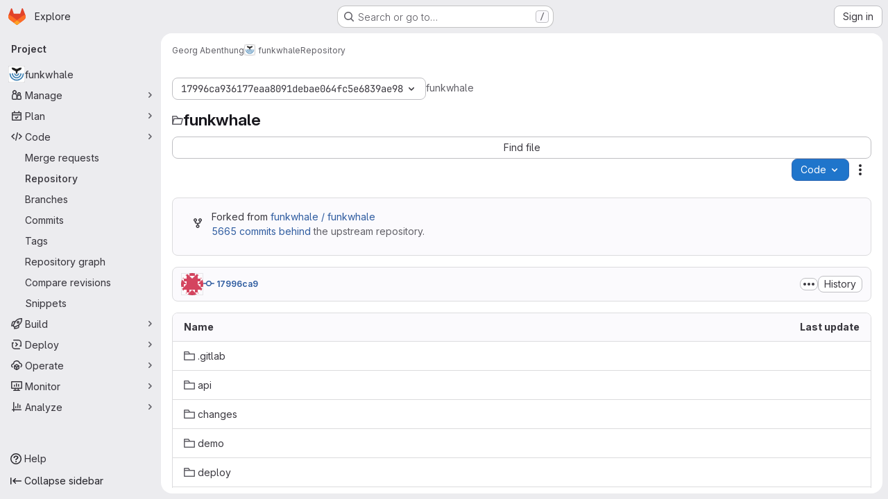

--- FILE ---
content_type: text/javascript; charset=utf-8
request_url: https://dev.funkwhale.audio/assets/webpack/pages.projects.tree.show.4bf232e2.chunk.js
body_size: 8183
content:
(this.webpackJsonp=this.webpackJsonp||[]).push([["pages.projects.tree.show","vendors-treeList","ae758dc9"],{"/eF7":function(e,t,r){var o=r("omPs"),n=r("LlRA"),s=r("1/+g"),a=r("LK1c"),c=r("qifX"),i=r("iNcF"),l=r("qmgT"),d=r("gO+Z"),u=r("mqi7"),p=r("1sa0"),f=r("5TiC"),h=r("ZB1U"),b=r("aYTY"),g=r("90A/"),w=r("z9/d"),m=r("P/Kr"),y=r("FBB6"),j=r("dOWE"),v=r("XCkn"),k=r("2rze"),x=r("/NDV"),D=r("UwPs"),_={};_["[object Arguments]"]=_["[object Array]"]=_["[object ArrayBuffer]"]=_["[object DataView]"]=_["[object Boolean]"]=_["[object Date]"]=_["[object Float32Array]"]=_["[object Float64Array]"]=_["[object Int8Array]"]=_["[object Int16Array]"]=_["[object Int32Array]"]=_["[object Map]"]=_["[object Number]"]=_["[object Object]"]=_["[object RegExp]"]=_["[object Set]"]=_["[object String]"]=_["[object Symbol]"]=_["[object Uint8Array]"]=_["[object Uint8ClampedArray]"]=_["[object Uint16Array]"]=_["[object Uint32Array]"]=!0,_["[object Error]"]=_["[object Function]"]=_["[object WeakMap]"]=!1,e.exports=function e(t,r,A,U,C,I){var O,E=1&r,S=2&r,G=4&r;if(A&&(O=C?A(t,U,C,I):A(t)),void 0!==O)return O;if(!v(t))return t;var B=m(t);if(B){if(O=b(t),!E)return l(t,O)}else{var P=h(t),F="[object Function]"==P||"[object GeneratorFunction]"==P;if(y(t))return i(t,E);if("[object Object]"==P||"[object Arguments]"==P||F&&!C){if(O=S||F?{}:w(t),!E)return S?u(t,c(O,t)):d(t,a(O,t))}else{if(!_[P])return C?t:{};O=g(t,P,E)}}I||(I=new o);var L=I.get(t);if(L)return L;I.set(t,O),k(t)?t.forEach((function(o){O.add(e(o,r,A,o,t,I))})):j(t)&&t.forEach((function(o,n){O.set(n,e(o,r,A,n,t,I))}));var R=B?void 0:(G?S?f:p:S?D:x)(t);return n(R||t,(function(o,n){R&&(o=t[n=o]),s(O,n,e(o,r,A,n,t,I))})),O}},"0lKz":function(e,t,r){"use strict";r.r(t);var o=r("Jw/Q"),n=r("Erny"),s=r("CX32"),a=r("QRtj"),c=r("b4aW"),i=r("ZFQw");Object(o.default)(),Object(i.a)(),Object(c.a)(),Object(n.a)(s.a),Object(a.a)()},"2rze":function(e,t,r){var o=r("9s1C"),n=r("wJPF"),s=r("Uc6l"),a=s&&s.isSet,c=a?n(a):o;e.exports=c},335:function(e,t,r){r("HVBj"),r("tGlJ"),e.exports=r("0lKz")},"6u7c":function(e,t,r){"use strict";var o=r("oy6v"),n=r("BWND"),s=r("4TQg"),a=r("HhbJ"),c=r("aSVa"),i=RegExp.prototype;e.exports=a.correct?function(e){return e.flags}:function(e){return a.correct||!s(i,e)||n(e,"flags")?e.flags:o(c,e)}},"90A/":function(e,t,r){var o=r("TXW/"),n=r("p1dg"),s=r("zPTW"),a=r("VYh0"),c=r("b/GH");e.exports=function(e,t,r){var i=e.constructor;switch(t){case"[object ArrayBuffer]":return o(e);case"[object Boolean]":case"[object Date]":return new i(+e);case"[object DataView]":return n(e,r);case"[object Float32Array]":case"[object Float64Array]":case"[object Int8Array]":case"[object Int16Array]":case"[object Int32Array]":case"[object Uint8Array]":case"[object Uint8ClampedArray]":case"[object Uint16Array]":case"[object Uint32Array]":return c(e,r);case"[object Map]":return new i;case"[object Number]":case"[object String]":return new i(e);case"[object RegExp]":return s(e);case"[object Set]":return new i;case"[object Symbol]":return a(e)}}},"9YHj":function(e,t,r){"use strict";r.r(t);var o=r("NnjE"),n=(r("v2fZ"),r("3UXl"),r("iyoE"),r("RFHG"),r("z6RN"),r("xuo1"),r("2TqH")),s=r("nuJP"),a=r("3twG"),c=r("/lV4"),i=r("d08M"),l=r("ygVz"),d=r("4oYX"),u=r("CbCZ"),p=r("4Fqu"),f=r("AxB5"),h={components:{GlButton:u.a,GlButtonGroup:p.a,GlDisclosureDropdownItem:f.a},props:{items:{type:Array,required:!0}}},b=r("tBpV"),g=Object(b.a)(h,(function(){var e=this,t=e._self._c;return e.items.length?t("gl-disclosure-dropdown-item",{staticClass:"gl-px-3 gl-py-2"},[t("gl-button-group",{staticClass:"gl-w-full"},e._l(e.items,(function(r,o){return t("gl-button",e._b({key:o,attrs:{href:r.href},on:{click:function(t){return e.$emit("close-dropdown")}}},"gl-button",r.extraAttrs,!1),[e._v("\n      "+e._s(r.text)+"\n    ")])})),1)],1):e._e()}),[],!1,null,null,null).exports,w=r("wQDE"),m={components:{GlButton:u.a,GlButtonGroup:p.a,GlDisclosureDropdownItem:f.a},mixins:[l.a.mixin()],props:{ideItem:{type:Object,required:!0}},computed:{shortcutsDisabled:()=>Object(w.b)()},methods:{closeDropdown(){this.$emit("close-dropdown")},trackAndClose({action:e,label:t}={}){e&&this.trackEvent(e,t&&{label:t}),this.closeDropdown()}}},y=Object(b.a)(m,(function(){var e=this,t=e._self._c;return e.ideItem.items?t("gl-disclosure-dropdown-item",{staticClass:"gl-mb-3 gl-flex gl-w-full gl-items-center gl-justify-between gl-px-4 gl-py-2",attrs:{"data-testid":e.ideItem.testId}},[t("span",{staticClass:"gl-min-w-0"},[e._v(e._s(e.ideItem.text))]),e._v(" "),t("gl-button-group",e._l(e.ideItem.items,(function(r,o){return t("gl-button",{key:o,attrs:{href:r.href,"is-unsafe-link":"",target:"_blank",size:"small"},on:{click:function(t){return e.trackAndClose(r.tracking)}}},[e._v("\n      "+e._s(r.text)+"\n    ")])})),1)],1):e.ideItem.href?t("gl-disclosure-dropdown-item",{attrs:{item:e.ideItem,"data-testid":e.ideItem.testId},on:{action:function(t){return e.trackAndClose(e.ideItem.tracking)}},scopedSlots:e._u([{key:"list-item",fn:function(){return[t("span",{staticClass:"gl-flex gl-items-center gl-justify-between"},[t("span",[e._v(e._s(e.ideItem.text))]),e._v(" "),e.ideItem.shortcut&&!e.shortcutsDisabled?t("kbd",{staticClass:"flat"},[e._v(e._s(e.ideItem.shortcut))]):e._e()])]},proxy:!0}])}):e._e()}),[],!1,null,null,null).exports;const j={vscode:{ssh:"open_vscode_ssh",https:"open_vscode_https"},intellij:{ssh:"open_intellij_ssh",https:"open_intellij_https"}};var v={name:"CECompactCodeDropdown",components:{GlDisclosureDropdown:n.a,GlDisclosureDropdownGroup:s.a,CodeDropdownCloneItem:d.a,CodeDropdownDownloadItems:g,CodeDropdownIdeItem:y},mixins:[l.a.mixin()],props:{sshUrl:{type:String,required:!1,default:""},httpUrl:{type:String,required:!1,default:""},kerberosUrl:{type:String,required:!1,default:null},xcodeUrl:{type:String,required:!1,default:""},webIdeUrl:{type:String,required:!1,default:""},gitpodUrl:{type:String,required:!1,default:""},currentPath:{type:String,required:!1,default:null},directoryDownloadLinks:{type:Array,required:!1,default:function(){return[]}},showWebIdeButton:{type:Boolean,required:!1,default:!0},isGitpodEnabledForInstance:{type:Boolean,required:!1,default:!1},isGitpodEnabledForUser:{type:Boolean,required:!1,default:!1}},computed:{httpLabel(){var e;const t=null===(e=Object(a.p)(this.httpUrl))||void 0===e?void 0:e.toUpperCase();return Object(c.j)(Object(c.a)("Clone with %{protocol}"),{protocol:t})},sshUrlEncoded(){return encodeURIComponent(this.sshUrl)},httpUrlEncoded(){return encodeURIComponent(this.httpUrl)},webIdeActionShortcutKey:()=>Object(i.Hb)(i.y)[0],webIdeAction(){return{text:Object(c.a)("Web IDE"),shortcut:this.webIdeActionShortcutKey,tracking:{action:"click_consolidated_edit",label:"web_ide"},testId:"webide-menu-item",href:this.webIdeUrl,extraAttrs:{target:"_blank"}}},showGitpodButton(){return this.isGitpodEnabledForInstance&&this.isGitpodEnabledForUser&&this.gitpodUrl},gitPodAction(){return{text:Object(c.a)("Ona"),tracking:{action:"click_consolidated_edit",label:"gitpod"},href:this.gitpodUrl,extraAttrs:{target:"_blank"}}},ideGroup(){const e=[];return this.showWebIdeButton&&e.push(this.webIdeAction),this.showGitpodButton&&e.push(this.gitPodAction),(this.httpUrl||this.sshUrl)&&(e.push(this.createIdeGroup(Object(c.a)("Visual Studio Code"),"vscode://vscode.git/clone?url=","vscode")),e.push(this.createIdeGroup(Object(c.a)("IntelliJ IDEA"),"jetbrains://idea/checkout/git?idea.required.plugins.id=Git4Idea&checkout.repo=","intellij"))),this.xcodeUrl&&e.push({text:Object(c.a)("Xcode"),href:this.xcodeUrl,extraAttrs:{isUnsafeLink:!0}}),e},sourceCodeGroup(){return this.directoryDownloadLinks.map((function(e){return{text:e.text,href:e.path,extraAttrs:{rel:"nofollow",download:""}}}))},directoryDownloadGroup(){var e=this;return this.directoryDownloadLinks.map((function(t){const r=Object(a.D)({path:e.currentPath},t.path).replace(/%2F/g,"/");return{text:t.text,href:r,extraAttrs:{rel:"nofollow",download:""}}}))},groups(){let e=null;return[["sshUrl",this.sshUrl],["httpUrl",this.httpUrl],["kerberosUrl",this.kerberosUrl],["ideGroup",this.ideGroup.length>0],["downloadSourceCode",this.directoryDownloadLinks.length>0],["downloadDirectory",this.currentPath&&this.directoryDownloadLinks.length>0]].reduce((function(t,[r,o]){let n=Boolean(o);return!e&&o&&(e=r,n=!1),t[r]={show:o,bordered:n},t}),{})},trackingData:()=>({ssh:{action:"copy_ssh_clone_url"},https:{action:"copy_https_clone_url"}})},methods:{onDropdownShown(){this.trackEvent("click_code_dropdown")},closeDropdown(){this.$refs.dropdown.close()},createIdeGroup(e,t,r){return{text:e,items:[...this.sshUrl?[{text:Object(c.a)("SSH"),href:`${t}${this.sshUrlEncoded}`,tracking:{action:j[r].ssh},extraAttrs:{isUnsafeLink:!0}}]:[],...this.httpUrl?[{text:Object(c.a)("HTTPS"),href:`${t}${this.httpUrlEncoded}`,tracking:{action:j[r].https},extraAttrs:{isUnsafeLink:!0}}]:[]]}}}},k=r("LPAU"),x=r.n(k),D=r("AGVC"),_=r.n(D),A={insert:"head",singleton:!1},U=(x()(_.a,A),_.a.locals,Object(b.a)(v,(function(){var e=this,t=e._self._c;return t("gl-disclosure-dropdown",{ref:"dropdown",staticClass:"code-dropdown",attrs:{"toggle-text":e.__("Code"),variant:"confirm",placement:"bottom-end","fluid-width":"","auto-close":!1,"data-testid":"code-dropdown"},on:{shown:e.onDropdownShown}},[e.groups.sshUrl.show?t("gl-disclosure-dropdown-group",{attrs:{bordered:e.groups.sshUrl.bordered}},[t("code-dropdown-clone-item",{attrs:{label:e.__("Clone with SSH"),link:e.sshUrl,name:"ssh_project_clone","input-id":"copy-ssh-url-input","test-id":"copy-ssh-url-button",tracking:e.trackingData.ssh}})],1):e._e(),e._v(" "),e.groups.httpUrl.show?t("gl-disclosure-dropdown-group",{attrs:{bordered:e.groups.httpUrl.bordered}},[t("code-dropdown-clone-item",{attrs:{label:e.httpLabel,link:e.httpUrl,name:"http_project_clone","input-id":"copy-http-url-input","test-id":"copy-http-url-button",tracking:e.trackingData.https}})],1):e._e(),e._v(" "),e.groups.kerberosUrl.show?t("gl-disclosure-dropdown-group",{attrs:{bordered:e.groups.kerberosUrl.bordered}},[t("code-dropdown-clone-item",{attrs:{label:e.__("Clone with KRB5"),link:e.kerberosUrl,name:"kerberos_project_clone","input-id":"copy-http-url-input","test-id":"copy-http-url-button"}})],1):e._e(),e._v(" "),e.groups.ideGroup.show?t("gl-disclosure-dropdown-group",{attrs:{bordered:e.groups.ideGroup.bordered},scopedSlots:e._u([{key:"group-label",fn:function(){return[e._v(e._s(e.__("Open with")))]},proxy:!0}],null,!1,397988243)},[e._v(" "),e._l(e.ideGroup,(function(r,o){return t("code-dropdown-ide-item",{key:o,attrs:{"ide-item":r,label:e.__("Open with")},on:{"close-dropdown":e.closeDropdown}})}))],2):e._e(),e._v(" "),e.groups.downloadSourceCode.show?t("gl-disclosure-dropdown-group",{attrs:{bordered:e.groups.downloadSourceCode.bordered},scopedSlots:e._u([{key:"group-label",fn:function(){return[e._v(e._s(e.__("Download source code")))]},proxy:!0}],null,!1,2425687393)},[e._v(" "),t("code-dropdown-download-items",{attrs:{items:e.sourceCodeGroup},on:{"close-dropdown":e.closeDropdown}})],1):e._e(),e._v(" "),e.groups.downloadDirectory.show?t("gl-disclosure-dropdown-group",{attrs:{bordered:e.groups.downloadDirectory.bordered},scopedSlots:e._u([{key:"group-label",fn:function(){return[e._v(e._s(e.__("Download directory")))]},proxy:!0}],null,!1,2889711192)},[e._v(" "),t("code-dropdown-download-items",{attrs:{items:e.directoryDownloadGroup},on:{"close-dropdown":e.closeDropdown}})],1):e._e(),e._v(" "),e._t("gl-ee-compact-code-dropdown")],2)}),[],!1,null,null,null).exports),C=r("TGpU"),I=r("t9iZ"),O=r("YmFK"),E={components:{GetProjectDetailsQuery:I.a,WorkspacesDropdownGroup:C.a,CeCompactCodeDropdown:U,GlLoadingIcon:o.a},mixins:[Object(O.a)()],inject:["newWorkspacePath"],props:{...U.props,projectPath:{type:String,required:!0},projectId:{type:String,required:!0},gitRef:{type:String,required:!0}},data:()=>({projectDetailsLoaded:!1,supportsWorkspaces:!1}),computed:{isWorkspacesDropdownGroupAvailable(){return this.glLicensedFeatures.remoteDevelopment},projectIdAsInt(){return parseInt(this.projectId,10)}},methods:{onProjectDetailsResult({clusterAgents:e}){this.projectDetailsLoaded=!0,this.supportsWorkspaces=e.length>0},onProjectDetailsError(){this.projectDetailsLoaded=!0}}},S=Object(b.a)(E,(function(){var e=this,t=e._self._c;return t("ce-compact-code-dropdown",{staticClass:"git-clone-holder js-git-clone-holder",attrs:{"ssh-url":e.sshUrl,"http-url":e.httpUrl,"kerberos-url":e.kerberosUrl,"xcode-url":e.xcodeUrl,"web-ide-url":e.webIdeUrl,"gitpod-url":e.gitpodUrl,"current-path":e.currentPath,"directory-download-links":e.directoryDownloadLinks,"project-path":e.projectPath,"show-web-ide-button":e.showWebIdeButton,"is-gitpod-enabled-for-user":e.isGitpodEnabledForUser,"is-gitpod-enabled-for-instance":e.isGitpodEnabledForInstance},scopedSlots:e._u([{key:"gl-ee-compact-code-dropdown",fn:function(){return[e.isWorkspacesDropdownGroupAvailable?t("div",{staticClass:"gl-w-full"},[t("get-project-details-query",{attrs:{"project-full-path":e.projectPath},on:{result:e.onProjectDetailsResult,error:e.onProjectDetailsError}}),e._v(" "),e.projectDetailsLoaded?t("workspaces-dropdown-group",{staticClass:"gl-w-full",attrs:{"new-workspace-path":e.newWorkspacePath,"project-id":e.projectIdAsInt,"project-full-path":e.projectPath,"supports-workspaces":e.supportsWorkspaces,"git-ref":e.gitRef,"border-position":"top"}}):t("div",{staticClass:"gl-my-3 gl-w-full gl-text-center"},[t("gl-loading-icon")],1)],1):e._e()]},proxy:!0}])})}),[],!1,null,null,null);t.default=S.exports},"9s1C":function(e,t,r){var o=r("ZB1U"),n=r("QA6A");e.exports=function(e){return n(e)&&"[object Set]"==o(e)}},AGVC:function(e,t,r){(e.exports=r("VNgF")(!1)).push([e.i,"\n/* Temporary override until we have\n   * widths available in GlDisclosureDropdown\n   * https://gitlab.com/gitlab-org/gitlab-services/design.gitlab.com/-/issues/2439\n   */\n.code-dropdown .gl-new-dropdown-panel {\n  width: 100%;\n  max-width: 348px;\n}\n",""])},Am3t:function(e,t,r){var o=r("zx4+"),n=r("etTJ"),s=r("NDsS"),a=Math.ceil,c=Math.max;e.exports=function(e,t,r){t=(r?n(e,t,r):void 0===t)?1:c(s(t),0);var i=null==e?0:e.length;if(!i||t<1)return[];for(var l=0,d=0,u=Array(a(i/t));l<i;)u[d++]=o(e,l,l+=t);return u}},HhbJ:function(e,t,r){"use strict";var o=r("zYHN"),n=r("QmHw"),s=o.RegExp,a=!n((function(){var e=!0;try{s(".","d")}catch(t){e=!1}var t={},r="",o=e?"dgimsy":"gimsy",n=function(e,o){Object.defineProperty(t,e,{get:function(){return r+=o,!0}})},a={dotAll:"s",global:"g",ignoreCase:"i",multiline:"m",sticky:"y"};for(var c in e&&(a.hasIndices="d"),a)n(c,a[c]);return Object.getOwnPropertyDescriptor(s.prototype,"flags").get.call(t)!==o||r!==o}));e.exports={correct:a}},LK1c:function(e,t,r){var o=r("xJuT"),n=r("/NDV");e.exports=function(e,t){return e&&o(t,n(t),e)}},NneR:function(e,t,r){"use strict";var o,n=r("PpKG"),s=r("ZfjD"),a=r("zYHN"),c=r("OuD2"),i=r("yg9e"),l=r("QmHw"),d=r("MVcu"),u=r("SIP5"),p=r("pa2W"),f=r("6RY3"),h=r("wZF9"),b=r("adEA"),g=r("H81m"),w=r("70tN"),m=r("Iwu2"),y=r("BWND"),j=r("b05b"),v=r("xEpy"),k=r("ejl/"),x=r("n1Jg"),D=r("6u7c"),_=r("VGRJ"),A=r("0ehE"),U=r("cdtr"),C=r("MOkP"),I=r("iULc"),O=r("M/bE"),E=a.Object,S=a.Array,G=a.Date,B=a.Error,P=a.TypeError,F=a.PerformanceMark,L=c("DOMException"),R=_.Map,T=_.has,M=_.get,W=_.set,q=A.Set,V=A.add,H=A.has,z=c("Object","keys"),J=i([].push),N=i((!0).valueOf),Q=i(1.1.valueOf),Y=i("".valueOf),Z=i(G.prototype.getTime),K=d("structuredClone"),X=function(e){return!l((function(){var t=new a.Set([7]),r=e(t),o=e(E(7));return r===t||!r.has(7)||!h(o)||7!=+o}))&&e},$=function(e,t){return!l((function(){var r=new t,o=e({a:r,b:r});return!(o&&o.a===o.b&&o.a instanceof t&&o.a.stack===r.stack)}))},ee=a.structuredClone,te=n||!$(ee,B)||!$(ee,L)||(o=ee,!!l((function(){var e=o(new a.AggregateError([1],K,{cause:3}));return"AggregateError"!==e.name||1!==e.errors[0]||e.message!==K||3!==e.cause}))),re=!ee&&X((function(e){return new F(K,{detail:e}).detail})),oe=X(ee)||re,ne=function(e){throw new L("Uncloneable type: "+e,"DataCloneError")},se=function(e,t){throw new L((t||"Cloning")+" of "+e+" cannot be properly polyfilled in this engine","DataCloneError")},ae=function(e,t){return oe||se(t),oe(e)},ce=function(e,t,r){if(T(t,e))return M(t,e);var o,n,s,c,i,l;if("SharedArrayBuffer"===(r||m(e)))o=oe?oe(e):e;else{var d=a.DataView;d||u(e.slice)||se("ArrayBuffer");try{if(u(e.slice)&&!e.resizable)o=e.slice(0);else{n=e.byteLength,s="maxByteLength"in e?{maxByteLength:e.maxByteLength}:void 0,o=new ArrayBuffer(n,s),c=new d(e),i=new d(o);for(l=0;l<n;l++)i.setUint8(l,c.getUint8(l))}}catch(e){throw new L("ArrayBuffer is detached","DataCloneError")}}return W(t,e,o),o},ie=function(e,t){if(b(e)&&ne("Symbol"),!h(e))return e;if(t){if(T(t,e))return M(t,e)}else t=new R;var r,o,n,s,i,l,d,p,f=m(e);switch(f){case"Array":n=S(k(e));break;case"Object":n={};break;case"Map":n=new R;break;case"Set":n=new q;break;case"RegExp":n=new RegExp(e.source,D(e));break;case"Error":switch(o=e.name){case"AggregateError":n=new(c(o))([]);break;case"EvalError":case"RangeError":case"ReferenceError":case"SuppressedError":case"SyntaxError":case"TypeError":case"URIError":n=new(c(o));break;case"CompileError":case"LinkError":case"RuntimeError":n=new(c("WebAssembly",o));break;default:n=new B}break;case"DOMException":n=new L(e.message,e.name);break;case"ArrayBuffer":case"SharedArrayBuffer":n=ce(e,t,f);break;case"DataView":case"Int8Array":case"Uint8Array":case"Uint8ClampedArray":case"Int16Array":case"Uint16Array":case"Int32Array":case"Uint32Array":case"Float16Array":case"Float32Array":case"Float64Array":case"BigInt64Array":case"BigUint64Array":l="DataView"===f?e.byteLength:e.length,n=function(e,t,r,o,n){var s=a[t];return h(s)||se(t),new s(ce(e.buffer,n),r,o)}(e,f,e.byteOffset,l,t);break;case"DOMQuad":try{n=new DOMQuad(ie(e.p1,t),ie(e.p2,t),ie(e.p3,t),ie(e.p4,t))}catch(t){n=ae(e,f)}break;case"File":if(oe)try{n=oe(e),m(n)!==f&&(n=void 0)}catch(e){}if(!n)try{n=new File([e],e.name,e)}catch(e){}n||se(f);break;case"FileList":if(s=function(){var e;try{e=new a.DataTransfer}catch(t){try{e=new a.ClipboardEvent("").clipboardData}catch(e){}}return e&&e.items&&e.files?e:null}()){for(i=0,l=k(e);i<l;i++)s.items.add(ie(e[i],t));n=s.files}else n=ae(e,f);break;case"ImageData":try{n=new ImageData(ie(e.data,t),e.width,e.height,{colorSpace:e.colorSpace})}catch(t){n=ae(e,f)}break;default:if(oe)n=oe(e);else switch(f){case"BigInt":n=E(e.valueOf());break;case"Boolean":n=E(N(e));break;case"Number":n=E(Q(e));break;case"String":n=E(Y(e));break;case"Date":n=new G(Z(e));break;case"Blob":try{n=e.slice(0,e.size,e.type)}catch(e){se(f)}break;case"DOMPoint":case"DOMPointReadOnly":r=a[f];try{n=r.fromPoint?r.fromPoint(e):new r(e.x,e.y,e.z,e.w)}catch(e){se(f)}break;case"DOMRect":case"DOMRectReadOnly":r=a[f];try{n=r.fromRect?r.fromRect(e):new r(e.x,e.y,e.width,e.height)}catch(e){se(f)}break;case"DOMMatrix":case"DOMMatrixReadOnly":r=a[f];try{n=r.fromMatrix?r.fromMatrix(e):new r(e)}catch(e){se(f)}break;case"AudioData":case"VideoFrame":u(e.clone)||se(f);try{n=e.clone()}catch(e){ne(f)}break;case"CropTarget":case"CryptoKey":case"FileSystemDirectoryHandle":case"FileSystemFileHandle":case"FileSystemHandle":case"GPUCompilationInfo":case"GPUCompilationMessage":case"ImageBitmap":case"RTCCertificate":case"WebAssembly.Module":se(f);default:ne(f)}}switch(W(t,e,n),f){case"Array":case"Object":for(d=z(e),i=0,l=k(d);i<l;i++)p=d[i],j(n,p,ie(e[p],t));break;case"Map":e.forEach((function(e,r){W(n,ie(r,t),ie(e,t))}));break;case"Set":e.forEach((function(e){V(n,ie(e,t))}));break;case"Error":v(n,"message",ie(e.message,t)),y(e,"cause")&&v(n,"cause",ie(e.cause,t)),"AggregateError"===o?n.errors=ie(e.errors,t):"SuppressedError"===o&&(n.error=ie(e.error,t),n.suppressed=ie(e.suppressed,t));case"DOMException":I&&v(n,"stack",ie(e.stack,t))}return n},le=function(e,t){if(!h(e))throw new P("Transfer option cannot be converted to a sequence");var r=[];g(e,(function(e){J(r,w(e))}));for(var o,n,s,c,i,l=0,d=k(r),f=new q;l<d;){if(o=r[l++],"ArrayBuffer"===(n=m(o))?H(f,o):T(t,o))throw new L("Duplicate transferable","DataCloneError");if("ArrayBuffer"!==n){if(O)c=ee(o,{transfer:[o]});else switch(n){case"ImageBitmap":s=a.OffscreenCanvas,p(s)||se(n,"Transferring");try{(i=new s(o.width,o.height)).getContext("bitmaprenderer").transferFromImageBitmap(o),c=i.transferToImageBitmap()}catch(e){}break;case"AudioData":case"VideoFrame":u(o.clone)&&u(o.close)||se(n,"Transferring");try{c=o.clone(),o.close()}catch(e){}break;case"MediaSourceHandle":case"MessagePort":case"MIDIAccess":case"OffscreenCanvas":case"ReadableStream":case"RTCDataChannel":case"TransformStream":case"WebTransportReceiveStream":case"WebTransportSendStream":case"WritableStream":se(n,"Transferring")}if(void 0===c)throw new L("This object cannot be transferred: "+n,"DataCloneError");W(t,o,c)}else V(f,o)}return f},de=function(e){U(e,(function(e){O?oe(e,{transfer:[e]}):u(e.transfer)?e.transfer():C?C(e):se("ArrayBuffer","Transferring")}))};s({global:!0,enumerable:!0,sham:!O,forced:te},{structuredClone:function(e){var t,r,o=x(arguments.length,1)>1&&!f(arguments[1])?w(arguments[1]):void 0,n=o?o.transfer:void 0;void 0!==n&&(t=new R,r=le(n,t));var s=ie(e,t);return r&&de(r),s}})},VYh0:function(e,t,r){var o=r("aCzx"),n=o?o.prototype:void 0,s=n?n.valueOf:void 0;e.exports=function(e){return s?Object(s.call(e)):{}}},ZFQw:function(e,t,r){"use strict";r.d(t,"a",(function(){return s}));r("ZzK0"),r("z6RN"),r("BzOf"),r("byxs");var o=r("ewH8"),n=r("4Lh3");function s(){return document.querySelectorAll(".js-source-code-dropdown").forEach((function(e,t){const{downloadLinks:r,downloadArtifacts:s,cssClass:a}=e.dataset;return new o.default({el:e,name:"SourceCodeDropdown"+(t+1),provide:{downloadLinks:r,downloadArtifacts:s,cssClass:a},render:e=>e(n.a,{props:{downloadLinks:JSON.parse(r)||[],downloadArtifacts:JSON.parse(s)||[],cssClass:a}})})}))}},aSVa:function(e,t,r){"use strict";var o=r("70tN");e.exports=function(){var e=o(this),t="";return e.hasIndices&&(t+="d"),e.global&&(t+="g"),e.ignoreCase&&(t+="i"),e.multiline&&(t+="m"),e.dotAll&&(t+="s"),e.unicode&&(t+="u"),e.unicodeSets&&(t+="v"),e.sticky&&(t+="y"),t}},aYTY:function(e,t){var r=Object.prototype.hasOwnProperty;e.exports=function(e){var t=e.length,o=new e.constructor(t);return t&&"string"==typeof e[0]&&r.call(e,"index")&&(o.index=e.index,o.input=e.input),o}},dOWE:function(e,t,r){var o=r("w9hk"),n=r("wJPF"),s=r("Uc6l"),a=s&&s.isMap,c=a?n(a):o;e.exports=c},"gO+Z":function(e,t,r){var o=r("xJuT"),n=r("7LQ5");e.exports=function(e,t){return o(e,n(e),t)}},iULc:function(e,t,r){"use strict";var o=r("QmHw"),n=r("+UhQ");e.exports=!o((function(){var e=new Error("a");return!("stack"in e)||(Object.defineProperty(e,"stack",n(1,7)),7!==e.stack)}))},l9Jy:function(e,t,r){var o=r("/eF7");e.exports=function(e){return o(e,5)}},mqi7:function(e,t,r){var o=r("xJuT"),n=r("zOYv");e.exports=function(e,t){return o(e,n(e),t)}},p1dg:function(e,t,r){var o=r("TXW/");e.exports=function(e,t){var r=t?o(e.buffer):e.buffer;return new e.constructor(r,e.byteOffset,e.byteLength)}},qifX:function(e,t,r){var o=r("xJuT"),n=r("UwPs");e.exports=function(e,t){return e&&o(t,n(t),e)}},w9hk:function(e,t,r){var o=r("ZB1U"),n=r("QA6A");e.exports=function(e){return n(e)&&"[object Map]"==o(e)}},zPTW:function(e,t){var r=/\w*$/;e.exports=function(e){var t=new e.constructor(e.source,r.exec(e));return t.lastIndex=e.lastIndex,t}}},[[335,"runtime","main","commons-pages.projects-pages.projects.activity-pages.projects.alert_management.details-pages.project-1473cf4f","17193943","dbe6a049","commons-pages.projects.blob.show-pages.projects.show-pages.projects.snippets.edit-pages.projects.sni-42df7d4c","467359d4","ea7ea8c3","commons-pages.projects.blob.show-pages.projects.show-pages.projects.snippets.show-pages.projects.tre-c684fcf6","499d8988","commons-pages.projects.blob.show-pages.projects.get_started.show-pages.projects.show-pages.projects.tree.show","commons-pages.projects.blob.show-pages.projects.commits.show-pages.projects.show-pages.projects.tree.show","commons-pages.projects.blame.show-pages.projects.blob.show-pages.projects.show-pages.projects.tree.show","commons-pages.projects.blob.show-pages.projects.show-pages.projects.tree.show","commons-pages.projects.blob.show-pages.projects.tree.show-treeList","treeList"]]]);
//# sourceMappingURL=pages.projects.tree.show.4bf232e2.chunk.js.map

--- FILE ---
content_type: text/javascript; charset=utf-8
request_url: https://dev.funkwhale.audio/assets/webpack/commons-pages.projects.blob.show-pages.projects.get_started.show-pages.projects.show-pages.projects.tree.show.c0259e4c.chunk.js
body_size: 13338
content:
(this.webpackJsonp=this.webpackJsonp||[]).push([["commons-pages.projects.blob.show-pages.projects.get_started.show-pages.projects.show-pages.projects.tree.show","36d45c3b"],{"+wZC":function(t,e,a){"use strict";var i=a("8Ei6"),n=a.n(i),r=a("zNqO"),s=a("n64d"),o=a("pTIT"),l=a("EXdk"),c=a("/2q6"),d=a("eOJu"),u=a("Cn4y"),b=a("tslw"),h=a("slyf"),p=a("Ccns");const f=o.U+"active",m=Object(u.c)(Object(d.m)({...b.b,active:Object(u.b)(l.g,!1),buttonId:Object(u.b)(l.r),disabled:Object(u.b)(l.g,!1),lazy:Object(u.b)(l.g,!1),noBody:Object(u.b)(l.g,!1),tag:Object(u.b)(l.r,"div"),title:Object(u.b)(l.r),titleItemClass:Object(u.b)(l.e),titleLinkAttributes:Object(u.b)(l.n),titleLinkClass:Object(u.b)(l.e)}),s.E),g=Object(r.c)({name:s.E,mixins:[b.a,h.a],inject:{getBvTabs:{default:function(){return function(){return{}}}}},props:m,data(){return{localActive:this.active&&!this.disabled}},computed:{bvTabs(){return this.getBvTabs()},_isTab:()=>!0,tabClasses(){const{localActive:t,disabled:e}=this;return[{active:t,disabled:e,"card-body":this.bvTabs.card&&!this.noBody},t?this.bvTabs.activeTabClass:null]},controlledBy(){return this.buttonId||this.safeId("__BV_tab_button__")},computedNoFade(){return!this.bvTabs.fade},computedLazy(){return this.bvTabs.lazy||this.lazy}},watch:{active(t,e){t!==e&&(t?this.activate():this.deactivate()||this.$emit(f,this.localActive))},disabled(t,e){if(t!==e){const{firstTab:e}=this.bvTabs;t&&this.localActive&&e&&(this.localActive=!1,e())}},localActive(t){this.$emit(f,t)}},mounted(){this.registerTab()},updated(){const{updateButton:t}=this.bvTabs;t&&this.hasNormalizedSlot(c.y)&&t(this)},beforeDestroy(){this.unregisterTab()},methods:{registerTab(){const{registerTab:t}=this.bvTabs;t&&t(this)},unregisterTab(){const{unregisterTab:t}=this.bvTabs;t&&t(this)},activate(){const{activateTab:t}=this.bvTabs;return!(!t||this.disabled)&&t(this)},deactivate(){const{deactivateTab:t}=this.bvTabs;return!(!t||!this.localActive)&&t(this)}},render(t){const{localActive:e}=this,a=t(this.tag,{staticClass:"tab-pane",class:this.tabClasses,directives:[{name:"show",value:e}],attrs:{role:"tabpanel",id:this.safeId(),"aria-hidden":e?"false":"true","aria-labelledby":this.controlledBy||null},ref:"panel"},[e||!this.computedLazy?this.normalizeSlot():t()]);return t(p.a,{props:{mode:"out-in",noFade:this.computedNoFade}},[a])}});var v=a("9/Bc"),_=a("mpVB");var y={name:"GlTab",components:{BTab:g,GlBadge:v.a},inheritAttrs:!1,props:{titleLinkClass:{type:[String,Array,Object],required:!1,default:""},queryParamValue:{type:String,required:!1,default:null},tabCount:{type:Number,required:!1,default:null},tabCountSrText:{type:String,required:!1,default:null}},computed:{linkClass(){const{titleLinkClass:t}=this;return Array.isArray(t)?[...t,"gl-tab-nav-item"]:n()(t)?{...t,"gl-tab-nav-item":!0}:(t+" gl-tab-nav-item").trim()},hasTabCount(){return null!=this.tabCount&&this.tabCount>=0}},created(){this.hasTabCount&&!this.tabCountSrText&&Object(_.i)('When using "tab-count", you should also provide "tab-count-sr-text" for screen reader accessibility. Example: :tab-count-sr-text="n__(\'%d item\', \'%d items\', count)"',{name:"GlTab"})}},T=a("tBpV"),O=Object(T.a)(y,(function(){var t=this,e=t._self._c;return e("b-tab",t._g(t._b({attrs:{title:t.hasTabCount?null:t.$attrs.title,"title-link-class":t.linkClass,"query-param-value":t.queryParamValue},scopedSlots:t._u([t.hasTabCount?{key:"title",fn:function(){return[t._t("title",(function(){return[t._v(t._s(t.$attrs.title))]})),t._v(" "),e("gl-badge",{staticClass:"gl-ml-2",attrs:{variant:"neutral","aria-hidden":"true","data-testid":"tab-counter-badge"}},[t._v("\n      "+t._s(t.tabCount)+"\n    ")]),t._v(" "),t.tabCountSrText?e("span",{staticClass:"gl-sr-only"},[t._v(t._s(t.tabCountSrText))]):t._e()]},proxy:!0}:null,t._l(Object.keys(t.$scopedSlots),(function(e){return{key:e,fn:function(){return[t._t(e)]},proxy:!0}}))],null,!0)},"b-tab",t.$attrs,!1),t.$listeners))}),[],!1,null,null,null);e.a=O.exports},"5lKJ":function(t,e,a){"use strict";a.d(e,"a",(function(){return _}));var i=a("n64d"),n=a("pTIT"),r=a("Ld9G"),s=a("MGi3"),o=a("LTP3"),l=a("dJQL"),c=a("eOJu"),d=a("OlxA"),u=a("NL6M");const b=Object(o.d)(i.z,n.L),h="__bv_modal_directive__",p=function({modifiers:t={},arg:e,value:a}){return Object(l.m)(a)?a:Object(l.m)(e)?e:Object(c.h)(t).reverse()[0]},f=function(t){return t&&Object(s.v)(t,".dropdown-menu > li, li.nav-item")&&Object(s.A)("a, button",t)||t},m=function(t){t&&"BUTTON"!==t.tagName&&(Object(s.o)(t,"role")||Object(s.C)(t,"role","button"),"A"===t.tagName||Object(s.o)(t,"tabindex")||Object(s.C)(t,"tabindex","0"))},g=function(t){const e=t[h]||{},a=e.trigger,i=e.handler;a&&i&&(Object(o.a)(a,"click",i,n.R),Object(o.a)(a,"keydown",i,n.R),Object(o.a)(t,"click",i,n.R),Object(o.a)(t,"keydown",i,n.R)),delete t[h]},v=function(t,e,a){const i=t[h]||{},l=p(e),c=f(t);l===i.target&&c===i.trigger||(g(t),function(t,e,a){const i=p(e),l=f(t);if(i&&l){const c=function(t){const n=t.currentTarget;if(!Object(s.r)(n)){const s=t.type,o=t.keyCode;"click"!==s&&("keydown"!==s||o!==r.c&&o!==r.h)||Object(d.a)(Object(u.a)(a,e)).$emit(b,i,n)}};t[h]={handler:c,target:i,trigger:l},m(l),Object(o.b)(l,"click",c,n.R),"BUTTON"!==l.tagName&&"button"===Object(s.h)(l,"role")&&Object(o.b)(l,"keydown",c,n.R)}}(t,e,a)),m(c)},_={inserted:v,updated:function(){},componentUpdated:v,unbind:g}},CSd6:function(t,e,a){"use strict";var i=a("CbCZ"),n=a("9dZE"),r=a("jlnU"),s=a("2ibD"),o=a("8Igx"),l=a("Y0p+"),c=a("SNRI"),d=a("3twG"),u=a("/lV4"),b=a("OR9K"),h=a("O4EH"),p=a("ygVz"),f={components:{GlButton:i.a,UploadDropzone:b.a,FileIcon:n.a,CommitChangesModal:h.a},i18n:{REMOVE_FILE_TEXT:Object(u.a)("Remove file"),ERROR_MESSAGE:Object(u.a)("Error uploading file. Please try again."),DIRECTORY_FILE_ERROR:Object(u.a)("Directories cannot be uploaded. Please upload a single file instead.")},mixins:[p.a.mixin()],props:{modalId:{type:String,required:!0},commitMessage:{type:String,required:!0},targetBranch:{type:String,required:!0},originalBranch:{type:String,required:!0},canPushCode:{type:Boolean,required:!0},canPushToBranch:{type:Boolean,required:!0},path:{type:String,required:!0},replacePath:{type:String,default:null,required:!1},emptyRepo:{type:Boolean,required:!1,default:!1},uploadPath:{type:String,default:null,required:!1}},data:()=>({file:null,filePreviewURL:null,loading:!1,hasDirectoryUploadError:!1}),computed:{formattedFileSize(){return Object(c.h)(this.file.size)},isValid(){return Boolean(this.file)}},methods:{show(){this.$refs[this.modalId].show()},setFile(t){var e=this;this.file=t;const a=new FileReader;a.readAsDataURL(this.file),a.onload=function(t){var a;e.filePreviewURL=null===(a=t.target)||void 0===a?void 0:a.result,e.hasDirectoryUploadError=!1,e.trackEvent("file_upload_placement_successful_in_upload_blob_modal")},a.onerror=function(t){var a,i;const n=null===(a=t.target)||void 0===a?void 0:a.error;Boolean(null===(i=e.file)||void 0===i?void 0:i.type)||(e.file=null,e.hasDirectoryUploadError=!0),Object(o.a)(`Failed to ${e.replacePath?"replace":"upload"} file. See exception details for more information.`,n)}},removeFile(){this.file=null,this.filePreviewURL=null},submitForm(t){return this.replacePath?this.replaceFile(t):this.uploadFile(t)},submitRequest(t,e,a){var i=this;return this.loading=!0,a.append("file",this.file),Object(s.a)({method:t,url:e,data:a,headers:{...l.a}}).then((function(t){i.trackEvent("file_upload_successful_in_upload_blob_modal"),Object(d.V)(t.data.filePath)})).catch((function(t){Object(o.a)(`Failed to ${i.replacePath?"replace":"upload"} file. See exception details for more information.`,t),Object(r.createAlert)({message:i.$options.i18n.ERROR_MESSAGE})})).finally((function(){i.loading=!1}))},replaceFile(t){return this.submitRequest("put",this.replacePath,t)},uploadFile(t){const e=this.uploadPath||Object(d.C)(this.path,this.$route.params.path);return this.submitRequest("post",e,t)},handleModalClose(){this.hasDirectoryUploadError=!1}},validFileMimetypes:[]},m=a("tBpV"),g=Object(m.a)(f,(function(){var t=this,e=t._self._c;return e("commit-changes-modal",{ref:t.modalId,attrs:{"modal-id":t.modalId,"commit-message":t.commitMessage,"target-branch":t.targetBranch,"original-branch":t.originalBranch,"can-push-code":t.canPushCode,"can-push-to-branch":t.canPushToBranch,valid:t.isValid,loading:t.loading,"empty-repo":t.emptyRepo,"data-testid":"upload-blob-modal"},on:{"close-commit-changes-modal":t.handleModalClose,"submit-form":t.submitForm},scopedSlots:t._u([{key:"body",fn:function(){return[e("upload-dropzone",{class:["gl-h-26",t.hasDirectoryUploadError?"gl-mb-3":"gl-mb-6"],attrs:{"single-file-selection":"","valid-file-mimetypes":t.$options.validFileMimetypes,"is-file-valid":function(){return!0},"has-upload-error":t.hasDirectoryUploadError},on:{change:t.setFile}},[t.file?e("div",{staticClass:"card upload-dropzone-card upload-dropzone-border gl-h-full gl-w-full gl-items-center gl-justify-center gl-p-3"},[e("file-icon",{attrs:{"file-name":t.file.name,size:24}}),t._v(" "),e("div",{staticClass:"gl-mb-2"},[t._v("\n          "+t._s(t.file.name)+"\n          ·\n          "),e("span",{staticClass:"gl-text-subtle"},[t._v(t._s(t.formattedFileSize))])]),t._v(" "),e("gl-button",{attrs:{category:"tertiary",variant:"confirm",disabled:t.loading},on:{click:t.removeFile}},[t._v(t._s(t.$options.i18n.REMOVE_FILE_TEXT))])],1):t._e()]),t._v(" "),t.hasDirectoryUploadError?e("div",{staticClass:"gl-mb-6 gl-text-left gl-text-danger"},[t._v("\n      "+t._s(t.$options.i18n.DIRECTORY_FILE_ERROR)+"\n    ")]):t._e()]},proxy:!0}])})}),[],!1,null,null,null);e.a=g.exports},NHYh:function(t,e,a){"use strict";a.d(e,"a",(function(){return i}));a("3UXl"),a("iyoE");const i=function(t,e){return t.map((function(t,e){return[e,t]})).sort(function(t,e){return this(t[1],e[1])||t[0]-e[0]}.bind(e)).map((function(t){return t[1]}))}},O4EH:function(t,e,a){"use strict";a("aFm2"),a("z6RN"),a("R9qC");var i=a("lCTV"),n=a("Oxu3"),r=a("LZPs"),s=a("L78D"),o=a("hvGG"),l=a("JVxf"),c=a("nUR7"),d=a("HuCl"),u=a("nrbW"),b=a("dIEn"),h=a("Jx7q"),p=a("Qhxq"),f=a("/lV4"),m=a("U8h0"),g=a("qLpH"),v=a("ygVz"),_=a("uQq6"),y={csrf:p.a,components:{GlAlert:i.a,GlModal:n.a,GlFormCheckbox:r.a,GlFormGroup:s.a,GlFormInput:o.a,GlFormRadio:l.a,GlFormRadioGroup:c.a,GlFormTextarea:d.a,GlForm:u.a,GlSprintf:b.a,GlLink:h.a},i18n:{BRANCH:Object(f.a)("Branch"),BRANCH_IN_FORK_MESSAGE:Object(f.a)("GitLab will create a branch in your fork and start a merge request."),CURRENT_BRANCH_LABEL:Object(f.a)("Commit to the current %{branchName} branch"),COMMIT_CHANGES:Object(f.a)("Commit changes"),COMMIT_IN_BRANCH_MESSAGE:Object(f.a)("Your changes can be committed to %{branchName} because a merge request is open."),COMMIT_IN_DEFAULT_BRANCH:Object(f.a)("GitLab will create a default branch, %{branchName}, and commit your changes."),COMMIT_LABEL:Object(f.a)("Commit message"),COMMIT_MESSAGE_HINT:Object(f.a)("Try to keep the first line under 52 characters and the others under 72."),NEW_BRANCH:Object(f.a)("New branch"),NEW_BRANCH_LABEl:Object(f.a)("Commit to a new branch"),CREATE_MR_LABEL:Object(f.a)("Create a merge request for this change"),LFS_WARNING_TITLE:Object(f.a)("The file you're about to delete is tracked by LFS"),LFS_WARNING_PRIMARY_CONTENT:Object(f.i)("BlobViewer|If you delete the file, it will be removed from the branch %{branch}."),LFS_WARNING_SECONDARY_CONTENT:Object(f.i)("BlobViewer|This file will still take up space in your LFS storage. %{linkStart}How do I remove tracked objects from Git LFS?%{linkEnd}"),LFS_CONTINUE_TEXT:Object(f.a)("Continue…"),LFS_CANCEL_TEXT:Object(f.a)("Cancel"),NO_PERMISSION_TO_COMMIT_MESSAGE:Object(f.a)("You don't have permission to commit to %{branchName}. %{linkStart}Learn more.%{linkEnd}"),SECONDARY_OPTIONS_TEXT:Object(f.a)("Cancel")},directives:{validation:Object(m.a)()},mixins:[v.a.mixin()],props:{modalId:{type:String,required:!0},commitMessage:{type:String,required:!0},targetBranch:{type:String,required:!0},originalBranch:{type:String,required:!0},canPushCode:{type:Boolean,required:!0},canPushToBranch:{type:Boolean,required:!0},emptyRepo:{type:Boolean,required:!1,default:!1},isUsingLfs:{type:Boolean,required:!1,default:!1},branchAllowsCollaboration:{type:Boolean,required:!1,default:!1},valid:{type:Boolean,required:!1,default:!0},loading:{type:Boolean,required:!1,default:!1},error:{type:String,required:!1,default:null}},data(){return{lfsWarningDismissed:!1,createNewBranch:!1,createNewMr:!0,form:{state:!1,showValidation:!1,fields:{commit_message:Object(m.c)({value:this.commitMessage}),branch_name:Object(m.c)({value:this.targetBranch,skipValidation:!this.canPushCode||this.canPushToBranch})}}}},computed:{primaryOptions(){const t={text:this.$options.i18n.COMMIT_CHANGES,attributes:{variant:"confirm",loading:this.loading,disabled:this.loading||!this.form.state||!this.valid,"data-testid":"commit-change-modal-commit-button"}},e={text:this.$options.i18n.LFS_CONTINUE_TEXT,attributes:{variant:"confirm"}};return this.showLfsWarning?e:t},cancelOptions(){return{text:this.$options.i18n.SECONDARY_OPTIONS_TEXT,attributes:{disabled:this.loading}}},showHint(){const t=this.form.fields.commit_message.value.trim().split("\n"),[e,...a]=t,i=e.length>_.c,n=Boolean(a.length)&&a.some((function(t){return t.length>_.b}));return!this.form.fields.commit_message.feedback&&(i||n)},showLfsWarning(){return this.isUsingLfs&&!this.lfsWarningDismissed},title(){return this.showLfsWarning?this.$options.i18n.LFS_WARNING_TITLE:this.$options.i18n.COMMIT_CHANGES},showForm(){return!this.isUsingLfs||this.isUsingLfs&&this.lfsWarningDismissed}},methods:{show(){this.$refs[this.modalId].show(),this.lfsWarningDismissed=!1},cancel(){this.$refs[this.modalId].hide()},async handleContinueLfsWarning(){var t;this.lfsWarningDismissed=!0,await this.$nextTick(),null===(t=this.$refs.message)||void 0===t||t.$el.focus()},async handlePrimaryAction(t){if(window.onbeforeunload=null,t.preventDefault(),this.trackEvent("click_commit_changes_in_commit_changes_modal"),this.showLfsWarning)return void await this.handleContinueLfsWarning();if(this.form.showValidation=!0,!this.form.state)return;this.form.showValidation=!1;const e=this.$refs.form.$el,a=new FormData(e);this.$emit("submit-form",a)},handleModalClose(){this.$emit("close-commit-changes-modal")}},deleteLfsHelpPath:Object(g.a)("topics/git/lfs/_index",{anchor:"delete-a-git-lfs-file-from-repository-history"}),protectedBranchHelpPath:Object(g.a)("user/project/repository/branches/protected")},T=a("tBpV"),O=Object(T.a)(y,(function(){var t=this,e=t._self._c;return e("gl-modal",t._b({ref:t.modalId,attrs:{"modal-id":t.modalId,title:t.title,"data-testid":"commit-change-modal","action-primary":t.primaryOptions,"action-cancel":t.cancelOptions},on:{primary:t.handlePrimaryAction,cancel:t.handleModalClose,close:t.handleModalClose}},"gl-modal",t.$attrs,!1),[t._t("body"),t._v(" "),t.showLfsWarning?e("div",[e("p",[e("gl-sprintf",{attrs:{message:t.$options.i18n.LFS_WARNING_PRIMARY_CONTENT},scopedSlots:t._u([{key:"branch",fn:function(){return[e("code",[t._v(t._s(t.targetBranch))])]},proxy:!0}],null,!1,4149292315)})],1),t._v(" "),e("p",[e("gl-sprintf",{attrs:{message:t.$options.i18n.LFS_WARNING_SECONDARY_CONTENT},scopedSlots:t._u([{key:"link",fn:function({content:a}){return[e("gl-link",{attrs:{href:t.$options.deleteLfsHelpPath}},[t._v(t._s(a))])]}}],null,!1,888329688)})],1)]):t._e(),t._v(" "),t.showForm?e("div",[e("gl-form",{ref:"form",attrs:{novalidate:""}},[e("input",{attrs:{type:"hidden",name:"authenticity_token"},domProps:{value:t.$options.csrf.token}}),t._v(" "),t._t("form-fields"),t._v(" "),e("gl-form-group",{attrs:{label:t.$options.i18n.COMMIT_LABEL,"label-for":"commit_message","invalid-feedback":t.form.fields.commit_message.feedback}},[e("gl-form-textarea",{directives:[{name:"validation",rawName:"v-validation:[form.showValidation]",arg:t.form.showValidation}],ref:"message",attrs:{id:"commit_message",name:"commit_message","no-resize":"","data-testid":"commit-message-field",state:t.form.fields.commit_message.state,disabled:t.loading,required:""},model:{value:t.form.fields.commit_message.value,callback:function(e){t.$set(t.form.fields.commit_message,"value",e)},expression:"form.fields['commit_message'].value"}}),t._v(" "),t.error?e("p",{staticClass:"gl-mt-3 gl-text-red-600",attrs:{"data-testid":"error"}},[t._v(t._s(t.error))]):t._e(),t._v(" "),t.showHint?e("p",{staticClass:"form-text gl-text-subtle",attrs:{"data-testid":"hint"}},[t._v("\n          "+t._s(t.$options.i18n.COMMIT_MESSAGE_HINT)+"\n        ")]):t._e()],1),t._v(" "),t.emptyRepo?[e("input",{staticClass:"js-branch-name",attrs:{type:"hidden",name:"branch_name"},domProps:{value:t.originalBranch}}),t._v(" "),t.emptyRepo?e("gl-alert",{staticClass:"gl-my-3",attrs:{dismissible:!1}},[e("gl-sprintf",{attrs:{message:t.$options.i18n.COMMIT_IN_DEFAULT_BRANCH},scopedSlots:t._u([{key:"branchName",fn:function(){return[e("strong",[t._v(t._s(t.originalBranch))])]},proxy:!0}],null,!1,1261349578)})],1):t._e()]:[e("input",{attrs:{type:"hidden",name:"original_branch"},domProps:{value:t.originalBranch}}),t._v(" "),t.createNewMr?e("input",{attrs:{type:"hidden",name:"create_merge_request",value:"1"}}):t._e(),t._v(" "),t.canPushCode?[t.canPushToBranch?e("gl-form-group",{attrs:{label:t.$options.i18n.BRANCH,"label-for":"branch_selection"}},[e("gl-form-radio-group",{attrs:{name:"branch_selection",label:t.$options.i18n.BRANCH},model:{value:t.createNewBranch,callback:function(e){t.createNewBranch=e},expression:"createNewBranch"}},[e("gl-form-radio",{attrs:{value:!1,disabled:t.loading}},[e("gl-sprintf",{attrs:{message:t.$options.i18n.CURRENT_BRANCH_LABEL},scopedSlots:t._u([{key:"branchName",fn:function(){return[e("code",[t._v(t._s(t.originalBranch))])]},proxy:!0}],null,!1,2214757140)})],1),t._v(" "),e("gl-form-radio",{attrs:{value:!0,disabled:t.loading}},[t._v("\n                "+t._s(t.$options.i18n.NEW_BRANCH_LABEl)+"\n              ")])],1),t._v(" "),t.createNewBranch?e("div",{staticClass:"gl-ml-6"},[e("gl-form-group",{attrs:{"invalid-feedback":t.form.fields.branch_name.feedback}},[e("gl-form-input",{directives:[{name:"validation",rawName:"v-validation:[form.showValidation]",arg:t.form.showValidation}],staticClass:"gl-mt-2",attrs:{state:t.form.fields.branch_name.state,disabled:t.loading,name:"branch_name",placeholder:t.__("example-branch-name"),required:""},model:{value:t.form.fields.branch_name.value,callback:function(e){t.$set(t.form.fields.branch_name,"value",e)},expression:"form.fields['branch_name'].value"}})],1),t._v(" "),t.createNewBranch?e("gl-form-checkbox",{staticClass:"gl-mt-4",model:{value:t.createNewMr,callback:function(e){t.createNewMr=e},expression:"createNewMr"}},[e("span",[t._v("\n                  "+t._s(t.$options.i18n.CREATE_MR_LABEL)+"\n                ")])]):t._e()],1):t._e()],1):[e("gl-form-group",{attrs:{label:t.$options.i18n.NEW_BRANCH,"label-for":"branch_selection","invalid-feedback":t.form.fields.branch_name.feedback}},[e("label",{staticClass:"gl-font-normal gl-text-subtle",attrs:{for:"branchNameInput"}},[e("gl-sprintf",{attrs:{message:t.$options.i18n.NO_PERMISSION_TO_COMMIT_MESSAGE},scopedSlots:t._u([{key:"branchName",fn:function(){return[e("code",{staticClass:"gl-text-subtle"},[t._v(t._s(t.originalBranch))])]},proxy:!0},{key:"link",fn:function({content:a}){return[e("gl-link",{attrs:{href:t.$options.protectedBranchHelpPath}},[t._v(t._s(a))])]}}],null,!1,3243504882)})],1),t._v(" "),e("gl-form-input",{directives:[{name:"validation",rawName:"v-validation:[form.showValidation]",arg:t.form.showValidation}],attrs:{id:"branchNameInput",state:t.form.fields.branch_name.state,disabled:t.loading,name:"branch_name",required:"",placeholder:t.__("example-branch-name")},model:{value:t.form.fields.branch_name.value,callback:function(e){t.$set(t.form.fields.branch_name,"value",e)},expression:"form.fields['branch_name'].value"}})],1),t._v(" "),e("gl-form-checkbox",{staticClass:"gl-mt-4",model:{value:t.createNewMr,callback:function(e){t.createNewMr=e},expression:"createNewMr"}},[e("span",[t._v("\n                "+t._s(t.$options.i18n.CREATE_MR_LABEL)+"\n              ")])])]]:[t.branchAllowsCollaboration?e("gl-alert",{staticClass:"gl-my-3",attrs:{dismissible:!1}},[e("gl-sprintf",{attrs:{message:t.$options.i18n.COMMIT_IN_BRANCH_MESSAGE},scopedSlots:t._u([{key:"branchName",fn:function(){return[e("strong",[t._v(t._s(t.originalBranch))])]},proxy:!0}],null,!1,1261349578)})],1):e("gl-alert",{staticClass:"gl-my-3",attrs:{dismissible:!1}},[t._v(t._s(t.$options.i18n.BRANCH_IN_FORK_MESSAGE))])]]],2)],1):t._e()],2)}),[],!1,null,null,null);e.a=O.exports},OR9K:function(t,e,a){"use strict";a("LdIe"),a("z6RN"),a("PTOk"),a("aFm2"),a("R9qC");var i=a("Jx7q"),n=a("dIEn"),r=a("ljRM"),s=a("/lV4");const o="image/*",l=/image\/.+/;var c={components:{GlLink:i.a,GlSprintf:n.a,GlAnimatedUploadIcon:r.a},props:{displayAsCard:{type:Boolean,required:!1,default:!1},enableDragBehavior:{type:Boolean,required:!1,default:!1},uploadSingleMessage:{type:String,required:!1,default:Object(s.a)("Drop or %{linkStart}upload%{linkEnd} file to attach")},uploadMultipleMessage:{type:String,required:!1,default:Object(s.a)("Drop or %{linkStart}upload%{linkEnd} files to attach")},dropToStartMessage:{type:String,required:!1,default:Object(s.a)("Drop your files to start your upload.")},isFileValid:{type:Function,required:!1,default:function({type:t}){return(t.match(l)||[]).length>0}},validFileMimetypes:{type:Array,required:!1,default:function(){return[o]}},singleFileSelection:{type:Boolean,required:!1,default:!1},inputFieldName:{type:String,required:!1,default:"upload_file"},shouldUpdateInputOnFileDrop:{type:Boolean,required:!1,default:!1},showUploadDesignOverlay:{type:Boolean,required:!1,default:!1},uploadDesignOverlayText:{type:String,required:!1,default:""},validateDesignUploadOnDragover:{type:Boolean,required:!1,default:!1},acceptDesignFormats:{type:String,required:!1,default:""},hideUploadTextOnDragging:{type:Boolean,required:!1,default:!1},hasUploadError:{type:Boolean,required:!1,default:!1}},data:()=>({dragCounter:0,isDragDataValid:!0,animateUploadIcon:!1}),computed:{dragging(){return 0!==this.dragCounter},iconStyles(){return{class:this.displayAsCard?"gl-mb-3":"gl-mr-3"}},showDropzoneOverlay(){return this.validateDesignUploadOnDragover&&this.acceptDesignFormats?this.dragging&&this.isDragDataValid&&!this.enableDragBehavior:this.dragging&&!this.enableDragBehavior}},methods:{isValidUpload(t){return t.every(this.isFileValid)},isValidDragDataType:({dataTransfer:t})=>Boolean(t&&t.types.some((function(t){return"Files"===t}))),ondrop({dataTransfer:t={}}){if(this.dragCounter=0,!this.isDragDataValid)return;const{files:e}=t;if(this.isValidUpload(Array.from(e))){if(this.shouldUpdateInputOnFileDrop){if(this.singleFileSelection&&e.length>1)return void this.$emit("error");this.$refs.fileUpload.files=e}this.$emit("change",this.singleFileSelection?e[0]:e)}else this.$emit("error")},ondragenter(t){this.$emit("dragenter",t),this.dragCounter+=1,this.isDragDataValid=this.isValidDragDataType(t)},ondragover({dataTransfer:t}){var e=this;this.validateDesignUploadOnDragover&&(this.isDragDataValid=Array.from(t.items).some((function(t){return e.acceptDesignFormats.includes(t.type)})))},ondragleave(t){this.$emit("dragleave",t),this.dragCounter-=1},openFileUpload(){this.$refs.fileUpload.click()},onFileInputChange(t){this.isValidUpload(Array.from(t.target.files))?this.$emit("change",this.singleFileSelection?t.target.files[0]:t.target.files):this.$emit("error")},onMouseEnter(){this.animateUploadIcon=!0},onMouseLeave(){this.animateUploadIcon=!1}}},d=a("tBpV"),u=Object(d.a)(c,(function(){var t=this,e=t._self._c;return e("div",{staticClass:"gl-w-full",class:{"gl-relative":!t.showUploadDesignOverlay},on:{dragstart:function(t){t.preventDefault(),t.stopPropagation()},dragend:function(t){t.preventDefault(),t.stopPropagation()},dragover:function(e){return e.preventDefault(),e.stopPropagation(),t.ondragover.apply(null,arguments)},dragenter:function(e){return e.preventDefault(),e.stopPropagation(),t.ondragenter.apply(null,arguments)},dragleave:function(e){return e.preventDefault(),e.stopPropagation(),t.ondragleave.apply(null,arguments)},drop:function(e){return e.preventDefault(),e.stopPropagation(),t.ondrop.apply(null,arguments)}}},[t._t("default",(function(){return[e("button",{staticClass:"upload-dropzone-card gl-mb-0 gl-h-full gl-w-full gl-items-center gl-justify-center gl-rounded-base gl-border-0 gl-bg-default gl-px-5 gl-py-4",class:t.hasUploadError?"upload-dropzone-border-error":"upload-dropzone-border",attrs:{type:"button"},on:{click:t.openFileUpload,mouseenter:t.onMouseEnter,mouseleave:t.onMouseLeave}},[e("div",{staticClass:"gl-flex gl-items-center gl-justify-center gl-text-center",class:{"gl-flex-col":t.displayAsCard},attrs:{"data-testid":"dropzone-area"}},[e("gl-animated-upload-icon",{class:t.iconStyles.class,attrs:{"is-on":t.animateUploadIcon||t.hideUploadTextOnDragging}}),t._v(" "),t.hideUploadTextOnDragging&&t.dragging?t._e():e("p",{staticClass:"gl-mb-0",attrs:{"data-testid":"upload-text"}},[t._t("upload-text",(function(){return[e("gl-sprintf",{attrs:{message:t.singleFileSelection?t.uploadSingleMessage:t.uploadMultipleMessage},scopedSlots:t._u([{key:"link",fn:function({content:a}){return[e("gl-link",{on:{click:function(e){return e.stopPropagation(),t.openFileUpload.apply(null,arguments)}}},[t._v(t._s(a))])]}}],null,!1,40519920)})]}),{openFileUpload:t.openFileUpload})],2),t._v(" "),t.hideUploadTextOnDragging&&t.dragging?e("span",[t._v("\n          "+t._s(t.s__("DesignManagement|Drop your images to start the upload."))+"\n        ")]):t._e()],1)]),t._v(" "),e("input",{ref:"fileUpload",staticClass:"hide",attrs:{type:"file",name:t.inputFieldName,accept:t.validFileMimetypes,multiple:!t.singleFileSelection},on:{change:t.onFileInputChange}})]})),t._v(" "),e("transition",{attrs:{name:"upload-dropzone-fade"}},[e("div",{directives:[{name:"show",rawName:"v-show",value:t.showDropzoneOverlay,expression:"showDropzoneOverlay"}],staticClass:"gl-absolute gl-flex gl-h-full gl-w-full gl-items-center gl-justify-center gl-p-4",class:{"design-upload-dropzone-overlay gl-z-200":t.showUploadDesignOverlay&&t.isDragDataValid,"upload-dropzone-overlay upload-dropzone-border":!t.showUploadDesignOverlay}},[t.showUploadDesignOverlay?[t.isDragDataValid&&!t.hideUploadTextOnDragging?e("div",{staticClass:"gl-absolute gl-bottom-6 gl-flex gl-items-center gl-rounded-base gl-bg-feedback-strong gl-px-3 gl-py-2 gl-text-feedback-strong gl-shadow-sm",attrs:{"data-testid":"design-upload-overlay"}},[e("gl-animated-upload-icon",{attrs:{"is-on":!0,name:"upload"}}),t._v(" "),e("span",{staticClass:"gl-ml-2"},[t._v(t._s(t.uploadDesignOverlayText))])],1):t._e()]:[t.isDragDataValid?e("div",{staticClass:"gl-max-w-1/2 gl-text-center"},[t._t("valid-drag-data-slot",(function(){return[e("h3",{class:{"gl-inline gl-text-base":!t.displayAsCard}},[t._v("\n              "+t._s(t.__("Incoming!"))+"\n            ")]),t._v(" "),e("span",[t._v(t._s(t.dropToStartMessage))])]}))],2):e("div",{staticClass:"gl-max-w-1/2 gl-text-center"},[t._t("invalid-drag-data-slot",(function(){return[e("h3",{class:{"gl-inline gl-text-base":!t.displayAsCard}},[t._v("\n              "+t._s(t.__("Oh no!"))+"\n            ")]),t._v(" "),e("span",[t._v(t._s(t.__("You are trying to upload something other than an image. Please upload a .png, .jpg, .jpeg, .gif, .bmp, .tiff or .ico.")))])]}))],2)]],2)])],2)}),[],!1,null,null,null);e.a=u.exports},U8h0:function(t,e,a){"use strict";a.d(e,"a",(function(){return c})),a.d(e,"c",(function(){return d})),a.d(e,"b",(function(){return u}));a("B++/"),a("z6RN"),a("47t/"),a("LdIe"),a("PTOk"),a("++os"),a("whUo"),a("3UXl"),a("iyoE");var i=a("/lV4");function n({binding:t,vnode:e}){return t.instance?t.instance:e.context}const r={valueMissing:{isInvalid:function(t){var e;return null===(e=t.validity)||void 0===e?void 0:e.valueMissing},message:Object(i.a)("Please fill out this field.")},urlTypeMismatch:{isInvalid:function(t){var e;return"url"===t.type&&(null===(e=t.validity)||void 0===e?void 0:e.typeMismatch)},message:Object(i.a)("Please enter a valid URL format, ex: http://www.example.com/home")}},s=function(t){const{target:e}=t,a=e.querySelector("input:invalid");a&&a.focus()},o=function(t){return t.querySelector("input")||t},l=function(t){return function({el:e,form:a,reportInvalidInput:i=!1}){const{name:n}=e;if(!n)return void 0;const r=a.fields[n],s=e.checkValidity();r.state=i?s:s||null,r.feedback=i?function(t,e){const a=Object.values(t).find((function(t){return t.isInvalid(e)}));let i=null;return a&&(i=e.getAttribute("validation-message")),i||(null==a?void 0:a.message)||e.validationMessage}(t,e):"",a.state=function(t){return Object.values(t.fields).every((function({state:t}){return!0===t}))}(a)}};function c(t={}){const e={...r,...t},a=new WeakMap;return{inserted(t,i,r){const{arg:c}=i,d=o(t),{form:u}=d,b=n({binding:i,vnode:r}),h=l(e),p={validate:h,isTouched:!1,isBlurred:!1};a.set(d,p),d.addEventListener("input",(function t(){p.isTouched=!0,d.removeEventListener("input",t)})),d.addEventListener("blur",(function t({target:e}){p.isTouched&&(p.isBlurred=!0,h({el:e,form:b.form,reportInvalidInput:!0}),d.removeEventListener("blur",t))})),u&&u.addEventListener("submit",s),h({el:d,form:b.form,reportInvalidInput:c})},update(t,e,i){const r=o(t),{arg:s}=e,{validate:l,isTouched:c,isBlurred:d}=a.get(r),u=s||c&&d;l({el:r,form:n({binding:e,vnode:i}).form,reportInvalidInput:u})}}}const d=function({value:t,required:e=!0,skipValidation:a=!1}){return{value:t,required:e,state:!!a||null,feedback:null}},u=function({fields:t={},...e}={}){return{state:!1,showValidation:!1,...e,fields:Object.fromEntries(Object.entries(t).map((function([t,e]){return[t,d(e)]})))}}},hxHM:function(t,e,a){"use strict";a("LdIe"),a("z6RN"),a("PTOk"),a("aFm2"),a("R9qC"),a("lFMf"),a("gOHk"),a("c9hT"),a("ZzK0"),a("BzOf"),a("3UXl"),a("iyoE"),a("v2fZ"),a("UezY"),a("hG7+"),a("B++/"),a("47t/");var i=a("zNqO"),n=a("n64d"),r=a("1nO5"),s=a("pTIT"),o=a("Ld9G"),l=a("EXdk"),c=a("/2q6"),d=a("88df"),u=a("Zwln"),b=a("MGi3"),h=a("LTP3"),p=a("MHCW"),f=a("dJQL"),m=a("7I1/"),g=a("nf9o"),v=a("RzIj"),_=a("W1rz"),y=a("eOJu"),T=a("+tAD"),O=a("Cn4y"),C=a("NHYh"),j=a("tslw"),k=a("slyf"),w=a("+18S");const{mixin:S,props:B,prop:x,event:E}=Object(v.a)("value",{type:l.k}),N=function(t){return!t.disabled},I=Object(i.c)({name:n.J,inject:{getBvTabs:{default:function(){return function(){return{}}}}},props:{controls:Object(O.b)(l.r),id:Object(O.b)(l.r),noKeyNav:Object(O.b)(l.g,!1),posInSet:Object(O.b)(l.k),setSize:Object(O.b)(l.k),tab:Object(O.b)(),tabIndex:Object(O.b)(l.k)},computed:{bvTabs(){return this.getBvTabs()}},methods:{focus(){Object(b.d)(this.$refs.link)},handleEvent(t){if(this.tab.disabled)return;const{type:e,keyCode:a,shiftKey:i}=t;"click"===e||"keydown"===e&&a===o.h?(Object(h.f)(t),this.$emit(s.f,t)):"keydown"!==e||this.noKeyNav||(-1!==[o.i,o.f,o.e].indexOf(a)?(Object(h.f)(t),i||a===o.e?this.$emit(s.o,t):this.$emit(s.B,t)):-1!==[o.a,o.g,o.b].indexOf(a)&&(Object(h.f)(t),i||a===o.b?this.$emit(s.v,t):this.$emit(s.y,t)))}},render(t){const{id:e,tabIndex:a,setSize:i,posInSet:n,controls:r,handleEvent:s}=this,{title:o,localActive:l,disabled:d,titleItemClass:u,titleLinkClass:b,titleLinkAttributes:h}=this.tab,p=t(w.a,{staticClass:"nav-link",class:[{active:l&&!d,disabled:d},b,l?this.bvTabs.activeNavItemClass:null],props:{disabled:d},attrs:{...h,id:e,role:"tab",tabindex:a,"aria-selected":l&&!d?"true":"false","aria-setsize":i,"aria-posinset":n,"aria-controls":r},on:{click:s,keydown:s},ref:"link"},[this.tab.normalizeSlot(c.y)||o]);return t("li",{staticClass:"nav-item",class:[u],attrs:{role:"presentation"}},[p])}}),A={align:Object(O.b)(l.r),fill:Object(O.b)(l.g,!1),justified:Object(O.b)(l.g,!1),pills:Object(O.b)(l.g,!1),small:Object(O.b)(l.g,!1)},R=Object(O.c)(Object(y.m)({...j.b,...B,...A,activeNavItemClass:Object(O.b)(l.e),activeTabClass:Object(O.b)(l.e),contentClass:Object(O.b)(l.e),end:Object(O.b)(l.g,!1),lazy:Object(O.b)(l.g,!1),navClass:Object(O.b)(l.e),navWrapperClass:Object(O.b)(l.e),noFade:Object(O.b)(l.g,!1),noKeyNav:Object(O.b)(l.g,!1),noNavStyle:Object(O.b)(l.g,!1),tag:Object(O.b)(l.r,"div")}),n.I),M=Object(i.c)({name:n.I,mixins:[j.a,S,k.a],provide(){var t=this;return{getBvTabs:function(){return t}}},props:R,data(){return{currentTab:Object(_.b)(this[x],-1),tabs:[],registeredTabs:[]}},computed:{fade(){return!this.noFade}},watch:{[x](t,e){if(t!==e){t=Object(_.b)(t,-1),e=Object(_.b)(e,0);const a=this.tabs[t];a&&!a.disabled?this.activateTab(a):t<e?this.previousTab():this.nextTab()}},currentTab(t){let e=-1;this.tabs.forEach((function(a,i){i!==t||a.disabled?a.localActive=!1:(a.localActive=!0,e=i)})),this.$emit(E,e)},tabs(t,e){var a=this;Object(m.a)(t.map((function(t){return t[i.a]})),e.map((function(t){return t[i.a]})))||this.$nextTick((function(){a.$emit(s.e,t.slice(),e.slice())}))},registeredTabs(){this.updateTabs()}},created(){this.$_observer=null},mounted(){this.setObserver(!0)},beforeDestroy(){this.setObserver(!1),this.tabs=[]},methods:{registerTab(t){Object(d.a)(this.registeredTabs,t)||this.registeredTabs.push(t)},unregisterTab(t){this.registeredTabs=this.registeredTabs.slice().filter((function(e){return e!==t}))},setObserver(t=!0){var e=this;if(this.$_observer&&this.$_observer.disconnect(),this.$_observer=null,t){const t=function(){e.$nextTick((function(){Object(b.z)((function(){e.updateTabs()}))}))};this.$_observer=Object(T.a)(this.$refs.content,t,{childList:!0,subtree:!1,attributes:!0,attributeFilter:["id"]})}},getTabs(){const t=this.registeredTabs;let e=[];if(r.e&&t.length>0){const a=t.map((function(t){return"#"+t.safeId()})).join(", ");e=Object(b.B)(a,this.$el).map((function(t){return t.id})).filter(p.a)}return Object(C.a)(t,(function(t,a){return e.indexOf(t.safeId())-e.indexOf(a.safeId())}))},updateTabs(){const t=this.getTabs();let e=t.indexOf(t.slice().reverse().find((function(t){return t.localActive&&!t.disabled})));if(e<0){const{currentTab:a}=this;a>=t.length?e=t.indexOf(t.slice().reverse().find(N)):t[a]&&!t[a].disabled&&(e=a)}e<0&&(e=t.indexOf(t.find(N))),t.forEach((function(t,a){t.localActive=a===e})),this.tabs=t,this.currentTab=e},getButtonForTab(t){return(this.$refs.buttons||[]).find((function(e){return e.tab===t}))},updateButton(t){const e=this.getButtonForTab(t);e&&e.$forceUpdate&&e.$forceUpdate()},activateTab(t){const{currentTab:e,tabs:a}=this;let i=!1;if(t){const n=a.indexOf(t);if(n!==e&&n>-1&&!t.disabled){const t=new u.a(s.a,{cancelable:!0,vueTarget:this,componentId:this.safeId()});this.$emit(t.type,n,e,t),t.defaultPrevented||(this.currentTab=n,i=!0)}}return i||this[x]===e||this.$emit(E,e),i},deactivateTab(t){return!!t&&this.activateTab(this.tabs.filter((function(e){return e!==t})).find(N))},focusButton(t){var e=this;this.$nextTick((function(){Object(b.d)(e.getButtonForTab(t))}))},emitTabClick(t,e){Object(f.d)(e)&&t&&t.$emit&&!t.disabled&&t.$emit(s.f,e)},clickTab(t,e){this.activateTab(t),this.emitTabClick(t,e)},firstTab(t){const e=this.tabs.find(N);this.activateTab(e)&&t&&(this.focusButton(e),this.emitTabClick(e,t))},previousTab(t){const e=Object(g.b)(this.currentTab,0),a=this.tabs.slice(0,e).reverse().find(N);this.activateTab(a)&&t&&(this.focusButton(a),this.emitTabClick(a,t))},nextTab(t){const e=Object(g.b)(this.currentTab,-1),a=this.tabs.slice(e+1).find(N);this.activateTab(a)&&t&&(this.focusButton(a),this.emitTabClick(a,t))},lastTab(t){const e=this.tabs.slice().reverse().find(N);this.activateTab(e)&&t&&(this.focusButton(e),this.emitTabClick(e,t))}},render(t){var e=this;const{align:a,end:n,fill:r,firstTab:o,justified:l,lastTab:d,nextTab:u,noKeyNav:b,noNavStyle:h,pills:p,previousTab:f,small:m,tabs:g}=this,v=g.find((function(t){return t.localActive&&!t.disabled})),_=g.find((function(t){return!t.disabled})),y=g.map((function(a,n){const{safeId:r}=a;let l=null;return b||(l=-1,(a===v||!v&&a===_)&&(l=null)),t(I,{props:{controls:r?r():null,id:a.controlledBy||(r?r("_BV_tab_button_"):null),noKeyNav:b,posInSet:n+1,setSize:g.length,tab:a,tabIndex:l},on:{[s.f]:function(t){e.clickTab(a,t)},[s.o]:o,[s.B]:f,[s.y]:u,[s.v]:d},key:a[i.a]||n,ref:"buttons",[i.b]:!0})}));let T=t("ul",{staticClass:"nav",class:[this.navClass,{"nav-tabs":!h&&!p,"nav-pills":!h&&p,"nav-fill":r,"nav-justified":l,[(O=a,"justify-content-"+(O="left"===O?"start":"right"===O?"end":O))]:a,small:m}],attrs:{role:"tablist",id:this.safeId("_BV_tab_controls_")},ref:"nav"},[this.normalizeSlot(c.w)||t(),y,this.normalizeSlot(c.v)||t()]);var O;T=t("div",{class:this.navWrapperClass,key:"bv-tabs-nav"},[this.normalizeSlot(c.B)||t(),T,this.normalizeSlot(c.A)||t()]);const C=this.normalizeSlot()||[];let j=t();0===C.length&&(j=t("div",{class:["tab-pane","active"],key:"bv-empty-tab"},this.normalizeSlot(c.f)));const k=t("div",{staticClass:"tab-content",class:this.contentClass,attrs:{id:this.safeId("_BV_tab_container_")},key:"bv-content",ref:"content"},[C,j]);return t(this.tag,{staticClass:"tabs",attrs:{id:this.safeId()}},[n?k:t(),T,n?t():k])}});var P=a("q3oM"),L=a("CbCZ");const $=function(t){return Object.keys(t).every((function(t){return"text"===t||"attributes"===t}))};var F={name:"GlTabs",components:{BTabs:M,GlButton:L.a},inheritAttrs:!1,props:{actionPrimary:{type:Object,required:!1,default:null,validator:function(t){return $(t)}},actionSecondary:{type:Object,required:!1,default:null,validator:function(t){return $(t)}},actionTertiary:{type:Object,required:!1,default:null,validator:function(t){return $(t)}},contentClass:{type:[String,Array,Object],required:!1,default:null},navClass:{type:[String,Array,Object],required:!1,default:null},justified:{type:Boolean,required:!1,default:!1},syncActiveTabWithQueryParams:{type:Boolean,required:!1,default:!1},queryParamName:{type:String,required:!1,default:"tab"},value:{type:Number,required:!1,default:0}},data:()=>({activeTabIndex:0}),computed:{hasActions(){return[this.actionPrimary,this.actionSecondary,this.actionTertiary].some(Boolean)},listeners(){return{...this.$listeners,input:this.handleInput}}},watch:{value:{handler(t){this.activeTabIndex!==t&&(this.activeTabIndex=t)},immediate:!0}},mounted(){this.syncActiveTabWithQueryParams&&(this.syncActiveTabFromQueryParams(),window.addEventListener("popstate",this.syncActiveTabFromQueryParams)),this.$emit("input",this.activeTabIndex)},destroyed(){window.removeEventListener("popstate",this.syncActiveTabFromQueryParams)},methods:{buttonBinding:(t,e)=>t.attributes?t.attributes:P.R[e],primary(){this.$emit("primary")},secondary(){this.$emit("secondary")},tertiary(){this.$emit("tertiary")},async syncActiveTabFromQueryParams(){var t=this;await this.$nextTick();const e=this.getQueryParamValue(),a=this.getTabs().findIndex((function(a,i){return t.getTabQueryParamValue(i)===e}));this.activeTabIndex=-1!==a?a:0},getTabs(){return this.$refs.bTabs.getTabs()},getQueryParamValue(){return new URLSearchParams(window.location.search).get(this.queryParamName)},setQueryParamValueIfNecessary(t){const e=this.getQueryParamValue(),a=this.getTabQueryParamValue(t);if(0===t&&!e||0!==t&&e===a)return;const i=new URLSearchParams(window.location.search);i.set(this.queryParamName,a),window.history.pushState({},"",`${window.location.pathname}?${i.toString()}`)},getTabQueryParamValue(t){const e=this.getTabs()[t];return(null==e?void 0:e.$attrs["query-param-value"])||t.toString()},handleInput(t){this.$emit("input",t),this.activeTabIndex=t,this.syncActiveTabWithQueryParams&&this.setQueryParamValueIfNecessary(t)}}},D=a("tBpV"),q=Object(D.a)(F,(function(){var t=this,e=t._self._c;return e("b-tabs",t._g(t._b({ref:"bTabs",staticClass:"gl-tabs",attrs:{"no-nav-style":!0,"no-fade":!0,"active-nav-item-class":"gl-tab-nav-item-active","content-class":[t.contentClass,"gl-tab-content"],"nav-wrapper-class":"gl-tabs-wrapper","nav-class":[t.navClass,"gl-tabs-nav"],justified:t.justified,value:t.activeTabIndex},scopedSlots:t._u([t._l(Object.keys(t.$slots),(function(e){return{key:e,fn:function(){return[t._t(e)]},proxy:!0}})),t.hasActions?{key:"toolbar-start",fn:function(){return[e("div",{staticClass:"gl-actions-tabs-start",attrs:{role:"toolbar","data-testid":"actions-tabs-start"}},[t.actionPrimary?e("gl-button",t._b({attrs:{"data-testid":"action-primary"},on:{click:t.primary}},"gl-button",t.buttonBinding(t.actionPrimary,"actionPrimary"),!1),[t._v("\n        "+t._s(t.actionPrimary.text)+"\n      ")]):t._e(),t._v(" "),t.actionSecondary?e("gl-button",t._b({attrs:{"data-testid":"action-secondary"},on:{click:t.secondary}},"gl-button",t.buttonBinding(t.actionSecondary,"actionSecondary"),!1),[t._v("\n        "+t._s(t.actionSecondary.text)+"\n      ")]):t._e(),t._v(" "),t.actionTertiary?e("gl-button",t._b({attrs:{"data-testid":"action-tertiary"},on:{click:t.tertiary}},"gl-button",t.buttonBinding(t.actionTertiary,"actionTertiary"),!1),[t._v("\n        "+t._s(t.actionTertiary.text)+"\n      ")]):t._e()],1)]},proxy:!0}:null,t.hasActions?{key:"toolbar-end",fn:function(){return[e("div",{staticClass:"gl-actions-tabs-end",attrs:{role:"toolbar","data-testid":"actions-tabs-end"}},[t.actionPrimary?e("gl-button",t._b({attrs:{"data-testid":"action-primary"},on:{click:t.primary}},"gl-button",t.buttonBinding(t.actionPrimary,"actionPrimary"),!1),[t._v("\n        "+t._s(t.actionPrimary.text)+"\n      ")]):t._e(),t._v(" "),t.actionSecondary?e("gl-button",t._b({attrs:{"data-testid":"action-secondary"},on:{click:t.secondary}},"gl-button",t.buttonBinding(t.actionSecondary,"actionSecondary"),!1),[t._v("\n        "+t._s(t.actionSecondary.text)+"\n      ")]):t._e(),t._v(" "),t.actionTertiary?e("gl-button",t._b({attrs:{"data-testid":"action-tertiary"},on:{click:t.tertiary}},"gl-button",t.buttonBinding(t.actionTertiary,"actionTertiary"),!1),[t._v("\n        "+t._s(t.actionTertiary.text)+"\n      ")]):t._e()],1)]},proxy:!0}:null],null,!0)},"b-tabs",t.$attrs,!1),t.listeners))}),[],!1,null,null,null);e.a=q.exports},ljRM:function(t,e,a){"use strict";var i={name:"GlAnimatedUploadIcon",extends:a("Vkrm").a},n=a("tBpV"),r=Object(n.a)(i,(function(){var t=this._self._c;return t("svg",{class:[this.iconStateClass,this.iconVariantClass],attrs:{"aria-label":this.ariaLabel,width:"16",height:"16",viewBox:"0 0 16 16",fill:"none",xmlns:"http://www.w3.org/2000/svg"}},[t("path",{staticClass:"gl-animated-upload-base",attrs:{d:"M14.25 9.75V13C14.25 13.6904 13.6904 14.25 13 14.25L3 14.25C2.30964 14.25 1.75 13.6904 1.75 13L1.75 9.75",stroke:"currentColor","stroke-width":"1.5","stroke-linecap":"round"}}),this._v(" "),t("path",{staticClass:"gl-animated-upload-line",attrs:{d:"M8 11.25V2.5",stroke:"currentColor","stroke-width":"1.5","stroke-linecap":"round"}}),this._v(" "),t("path",{staticClass:"gl-animated-upload-arrow",attrs:{d:"M11.25 5.31066L8 2.06066L4.75 5.31066",stroke:"currentColor","stroke-width":"1.5","stroke-linecap":"round"}})])}),[],!1,null,null,null);e.a=r.exports},uQq6:function(t,e,a){"use strict";a.d(e,"o",(function(){return n})),a.d(e,"y",(function(){return r})),a.d(e,"z",(function(){return s})),a.d(e,"m",(function(){return o})),a.d(e,"n",(function(){return l})),a.d(e,"a",(function(){return c})),a.d(e,"c",(function(){return d})),a.d(e,"b",(function(){return u})),a.d(e,"p",(function(){return b})),a.d(e,"s",(function(){return h})),a.d(e,"t",(function(){return p})),a.d(e,"w",(function(){return f})),a.d(e,"d",(function(){return m})),a.d(e,"x",(function(){return g})),a.d(e,"e",(function(){return v})),a.d(e,"r",(function(){return _})),a.d(e,"q",(function(){return y})),a.d(e,"A",(function(){return T})),a.d(e,"k",(function(){return O})),a.d(e,"v",(function(){return C})),a.d(e,"u",(function(){return j})),a.d(e,"l",(function(){return k})),a.d(e,"h",(function(){return w})),a.d(e,"i",(function(){return S})),a.d(e,"j",(function(){return B})),a.d(e,"g",(function(){return x})),a.d(e,"f",(function(){return E}));var i=a("/lV4");const n="unavailable",r=1e3,s=100,o=20,l=5,c=25,d=52,u=72,b=Object(i.a)("An error occurred while fetching commit data."),h=1e7,p=50,f=150,m={userPermissions:{pushCode:!1,downloadCode:!1,createMergeRequestIn:!1,forkProject:!1},pathLocks:{nodes:[]},repository:{empty:!0,blobs:{nodes:[{name:"",size:"",rawTextBlob:"",type:"",fileType:"",tooLarge:!1,path:"",editBlobPath:"",gitpodBlobUrl:"",ideEditPath:"",forkAndEditPath:"",ideForkAndEditPath:"",codeNavigationPath:"",projectBlobPathRoot:"",forkAndViewPath:"",storedExternally:!1,externalStorage:"",environmentFormattedExternalUrl:"",environmentExternalUrlForRouteMap:"",canModifyBlob:!1,canCurrentUserPushToBranch:!1,archived:!1,rawPath:"",externalStorageUrl:"",replacePath:"",pipelineEditorPath:"",deletePath:"",simpleViewer:{},richViewer:null,webPath:""}]}}},g="text",v="empty",_="lfs",y=["podfile","podspec","cartfile","requirements_txt","cargo_toml","go_mod"],T={generalError:Object(i.a)("An error occurred while fetching folder content."),gitalyError:Object(i.a)("Error: Gitaly is unavailable. Contact your administrator.")},O=3e5,C=2500,j=2,k="fork:updated",w="repository_file_size_limit_exceeded",S={".gleam":"gleam",".glimmer":"glimmer",".gjs":"glimmer-javascript",".gts":"glimmer-javascript",".veryl":"veryl",".tf":"hcl",".tfvars":"hcl"},B="file_tree_browser_visibility",x="expand_file_tree_browser_on_repository_page",E="collapse_file_tree_browser_on_repository_page"}}]);
//# sourceMappingURL=commons-pages.projects.blob.show-pages.projects.get_started.show-pages.projects.show-pages.projects.tree.show.c0259e4c.chunk.js.map